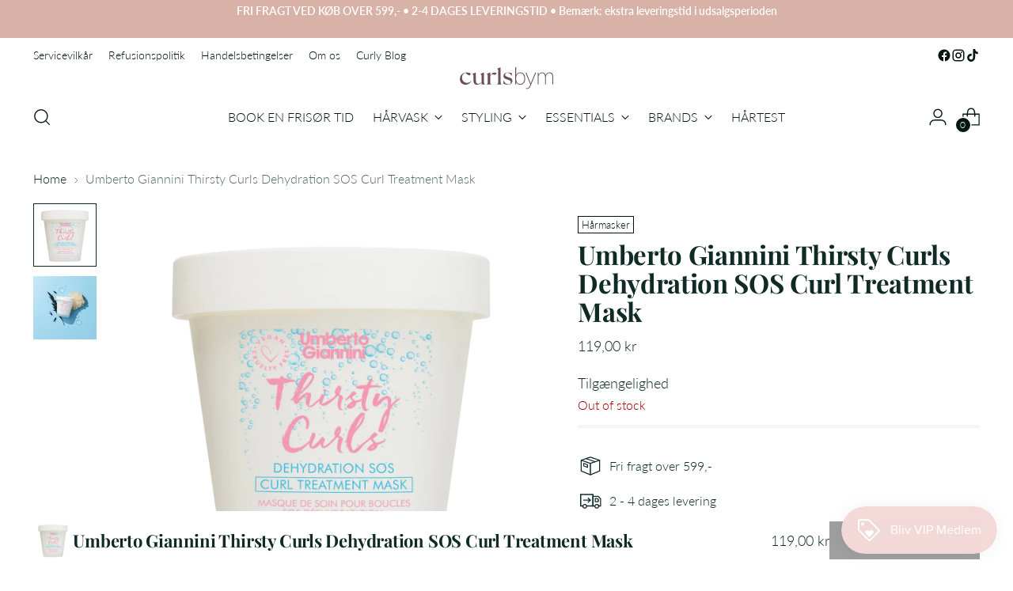

--- FILE ---
content_type: image/svg+xml
request_url: https://www.curlsbym.dk/cdn/shop/files/curlsbym_SilkIvory_RGB.svg?v=1742563136&width=200
body_size: 317
content:
<svg viewBox="0 0 780.88 196.64" xmlns="http://www.w3.org/2000/svg" id="Layer_1">
  <defs>
    <style>
      .cls-1 {
        fill: #efebe4;
      }
    </style>
  </defs>
  <path d="M118.67,115.6v-35.38c0-11.6-2.95-13.56-7.86-15.72v-2.75l25.95-11.4,1.97,1.57v61.13c0,21.03,3.34,31.45,18.48,31.45,8.85,0,18.48-5.31,28.11-14.94v-49.34c0-11.6-2.95-13.56-7.86-15.72v-2.75l25.95-11.4,1.97,1.57v73.51c0,14.15,1.37,20.05,7.86,22.21v2.75h-20.05c-5.11,0-7.86-2.75-7.86-7.86v-8.84c-11.21,10.81-24.77,18.67-37.15,18.67-20.83,0-29.49-12.78-29.49-36.76Z" class="cls-1"></path>
  <path d="M228.56,147.73c6.49-2.16,7.86-8.06,7.86-22.21v-45.21c0-11.6-2.95-13.56-7.86-15.72v-2.75l25.95-11.4,1.97,1.57v23.78c2.95-6.88,8.06-12.97,14.35-17.3,7.27-5.11,14.74-7.67,24.18-7.67,6.68,0,12.58,1.77,12.58,5.9s-4.33,12.78-13.37,12.78c-5.5,0-12.97-1.97-25.55-5.9-4.91,4.13-11.6,12.97-12.19,22.8v39.12c0,14.15,1.37,20.05,7.86,22.21v2.75h-35.77v-2.75Z" class="cls-1"></path>
  <path d="M314.43,147.73c6.49-2.16,7.86-8.06,7.86-22.21V37.06c0-11.6-2.95-13.56-7.86-15.73v-2.75l25.95-11.4,1.97,1.57v116.77c0,14.15,1.37,20.05,7.86,22.21v2.75h-35.77v-2.75Z" class="cls-1"></path>
  <path d="M365.71,142.72l-1.97-25.75,1.97-.39c8.45,18.87,22.6,32.04,40.1,32.24,12.19.2,20.05-7.86,20.05-16.9,0-12.58-10.03-17.49-27.13-22.8-20.64-6.29-33.41-11.99-33.41-29.68,0-14.94,11.6-28.7,38.33-28.7,11.21,0,23.19,2.16,29.88,4.91l.98,21.62-2.36.39c-6.68-13.96-18.87-24.18-33.22-24.18-12.38,0-20.44,6.49-20.44,14.94,0,11.01,9.83,15.73,27.52,21.62,15.73,5.31,33.02,10.02,33.02,30.07,0,14.94-9.43,31.84-37.94,31.84-14.35,0-27.91-4.33-35.38-9.24Z" class="cls-1"></path>
  <path d="M7,104.82c0-33.34,25.79-54.77,53.58-54.77,21.23,0,35.72,5.75,35.72,11.31,0,6.15-7.54,12.9-13.5,12.9-5.55,0-14.48-6.15-29.76-20.84-17.27,2.58-28.38,19.65-28.38,38.7,0,26,15.87,44.45,41.08,44.45,14.68,0,26-6.35,34.33-15.68l1.78,1.98c-9.13,13.89-24.8,29.77-47.82,29.77-24.41,0-47.03-17.07-47.03-47.82Z" class="cls-1"></path>
  <path d="M469.87,72.62c5.25-14.4,17.32-23.16,32.89-23.16,25.49,0,41.45,19.66,41.45,51.57s-15.96,51.38-41.45,51.38c-15.77,0-27.64-8.76-32.89-23.16h-.2v21.21h-7.01V7.18h7.01v65.45h.2ZM469.29,101.04c0,27.83,12.65,45.15,32.7,45.15,21.6,0,35.03-17.32,35.03-45.15s-13.43-45.35-35.03-45.35c-20.05,0-32.7,17.32-32.7,45.35Z" class="cls-1"></path>
  <path d="M592.32,153.59c-11.09,27.44-19.27,33.87-35.62,33.87-2.92,0-5.25-.39-7.39-1.17v-6.42c2.14.78,4.48,1.17,7.39,1.17,13.43,0,19.27-5.06,29.39-30.17l-39.12-99.06h7.59l35.03,89.72h.2l36-89.72h7.59l-41.07,101.79Z" class="cls-1"></path>
  <path d="M775.18,88.78v61.7h-7.01v-61.5c0-23.55-9.34-33.09-24.72-33.09-16.93,0-28.81,13.23-28.81,32.89v61.7h-7.01v-65.01c0-18.29-9.15-29.58-24.33-29.58-16.74,0-29,13.62-29,35.61v58.97h-7.01V51.61h7.01v16.93h.2c5.64-11.29,15.96-18.88,29.39-18.88,14.21,0,24.91,8.37,28.8,21.99,5.25-13.62,16.35-21.99,31.53-21.99,19.46,0,30.95,12.85,30.95,39.12Z" class="cls-1"></path>
</svg>

--- FILE ---
content_type: image/svg+xml
request_url: https://www.curlsbym.dk/cdn/shop/files/curlsbym-NudeBlush_RGB.svg?v=1742563049&width=150
body_size: 375
content:
<svg viewBox="0 0 780.88 196.64" xmlns="http://www.w3.org/2000/svg" id="Layer_1">
  <defs>
    <style>
      .cls-1 {
        fill: #dfb9b5;
      }
    </style>
  </defs>
  <path d="M118.67,115.6v-35.38c0-11.6-2.95-13.56-7.86-15.72v-2.75l25.95-11.4,1.97,1.57v61.13c0,21.03,3.34,31.45,18.48,31.45,8.85,0,18.48-5.31,28.11-14.94v-49.34c0-11.6-2.95-13.56-7.86-15.72v-2.75l25.95-11.4,1.97,1.57v73.51c0,14.15,1.37,20.05,7.86,22.21v2.75h-20.05c-5.11,0-7.86-2.75-7.86-7.86v-8.84c-11.21,10.81-24.77,18.67-37.15,18.67-20.83,0-29.49-12.78-29.49-36.76Z" class="cls-1"></path>
  <path d="M228.56,147.73c6.49-2.16,7.86-8.06,7.86-22.21v-45.21c0-11.6-2.95-13.56-7.86-15.72v-2.75l25.95-11.4,1.97,1.57v23.78c2.95-6.88,8.06-12.97,14.35-17.3,7.27-5.11,14.74-7.67,24.18-7.67,6.68,0,12.58,1.77,12.58,5.9s-4.33,12.78-13.37,12.78c-5.5,0-12.97-1.97-25.55-5.9-4.91,4.13-11.6,12.97-12.19,22.8v39.12c0,14.15,1.37,20.05,7.86,22.21v2.75h-35.77v-2.75Z" class="cls-1"></path>
  <path d="M314.43,147.73c6.49-2.16,7.86-8.06,7.86-22.21V37.06c0-11.6-2.95-13.56-7.86-15.73v-2.75l25.95-11.4,1.97,1.57v116.77c0,14.15,1.37,20.05,7.86,22.21v2.75h-35.77v-2.75Z" class="cls-1"></path>
  <path d="M365.71,142.72l-1.97-25.75,1.97-.39c8.45,18.87,22.6,32.04,40.1,32.24,12.19.2,20.05-7.86,20.05-16.9,0-12.58-10.03-17.49-27.13-22.8-20.64-6.29-33.41-11.99-33.41-29.68,0-14.94,11.6-28.7,38.33-28.7,11.21,0,23.19,2.16,29.88,4.91l.98,21.62-2.36.39c-6.68-13.96-18.87-24.18-33.22-24.18-12.38,0-20.44,6.49-20.44,14.94,0,11.01,9.83,15.73,27.52,21.62,15.73,5.31,33.02,10.02,33.02,30.07,0,14.94-9.43,31.84-37.94,31.84-14.35,0-27.91-4.33-35.38-9.24Z" class="cls-1"></path>
  <path d="M7,104.82c0-33.34,25.79-54.77,53.58-54.77,21.23,0,35.72,5.75,35.72,11.31,0,6.15-7.54,12.9-13.5,12.9-5.55,0-14.48-6.15-29.76-20.84-17.27,2.58-28.38,19.65-28.38,38.7,0,26,15.87,44.45,41.08,44.45,14.68,0,26-6.35,34.33-15.68l1.78,1.98c-9.13,13.89-24.8,29.77-47.82,29.77-24.41,0-47.03-17.07-47.03-47.82Z" class="cls-1"></path>
  <path d="M469.87,72.62c5.25-14.4,17.32-23.16,32.89-23.16,25.49,0,41.45,19.66,41.45,51.57s-15.96,51.38-41.45,51.38c-15.77,0-27.64-8.76-32.89-23.16h-.2v21.21h-7.01V7.18h7.01v65.45h.2ZM469.29,101.04c0,27.83,12.65,45.15,32.7,45.15,21.6,0,35.03-17.32,35.03-45.15s-13.43-45.35-35.03-45.35c-20.05,0-32.7,17.32-32.7,45.35Z" class="cls-1"></path>
  <path d="M592.32,153.59c-11.09,27.44-19.27,33.87-35.62,33.87-2.92,0-5.25-.39-7.39-1.17v-6.42c2.14.78,4.48,1.17,7.39,1.17,13.43,0,19.27-5.06,29.39-30.17l-39.12-99.06h7.59l35.03,89.72h.2l36-89.72h7.59l-41.07,101.79Z" class="cls-1"></path>
  <path d="M775.18,88.78v61.7h-7.01v-61.5c0-23.55-9.34-33.09-24.72-33.09-16.93,0-28.81,13.23-28.81,32.89v61.7h-7.01v-65.01c0-18.29-9.15-29.58-24.33-29.58-16.74,0-29,13.62-29,35.61v58.97h-7.01V51.61h7.01v16.93h.2c5.64-11.29,15.96-18.88,29.39-18.88,14.21,0,24.91,8.37,28.8,21.99,5.25-13.62,16.35-21.99,31.53-21.99,19.46,0,30.95,12.85,30.95,39.12Z" class="cls-1"></path>
</svg>

--- FILE ---
content_type: text/javascript; charset=utf-8
request_url: https://www.curlsbym.dk/products/umberto-giannini-thirsty-curls-dehydration-sos-curl-treatment-mask.js
body_size: 1280
content:
{"id":8825910624600,"title":"Umberto Giannini Thirsty Curls Dehydration SOS Curl Treatment Mask","handle":"umberto-giannini-thirsty-curls-dehydration-sos-curl-treatment-mask","description":"\u003cp\u003e\u003cstrong\u003eBeskrivelse\u003c\/strong\u003e\u003cbr\u003e\u003cmeta charset=\"utf-8\"\u003e\u003cspan data-mce-fragment=\"1\"\u003eDenne fantastsiek hårkur fungerer som en dybdegående hårmaske, der kan bruges når som helst på dagen. Den fugtgivende formel arbejder dybt for at reparere, udglatte og forsegle hårets skæl, hvilket resulterer i bedre krølledefinition med naturlig bevægelse. Den er velegnet til tørt og krusset hår der trænger til dybdegående pleje. \u003c\/span\u003e\u003cbr\u003e\u003c\/p\u003e\n\u003cp\u003e\u003cstrong\u003eAnvendelse\u003c\/strong\u003e\u003cbr\u003e\u003cmeta charset=\"utf-8\"\u003e\u003c\/p\u003e\n\u003col\u003e\n\u003cli\u003eSom en forbehandling før shampoo, påføres på tørt hår i 10 minutter.\u003c\/li\u003e\n\u003cli\u003eFor en intens behandling, påfør på tørt hår, indpak det og lad det sidde natten over.\u003c\/li\u003e\n\u003cli\u003eBrug det som en ugentlig balsambehandling.\u003c\/li\u003e\n\u003c\/ol\u003e\n\u003cp\u003e\u003cstrong\u003eIngredienser\u003c\/strong\u003e\u003cbr\u003e\u003cmeta charset=\"utf-8\"\u003e\u003cspan data-mce-fragment=\"1\"\u003eWater (Aqua), Cetearyl Alcohol, Distearoylethyl Hydroxyethylmonium Methosulfate, Cocos Nucifera (Coconut) Oil*, Stearamidopropyl Dimethylamine, Benzyl Alcohol, Citric Acid, Chlorphenesin, Guar Hydroxypropyltrimonium Chloride, Fragrance (Parfum), Salicylic Acid, Simmondsia Chinensis (Jojoba) Seed Oil, Theobroma Cacao (Cocoa) Seed Butter, Glycerin, Cetearyl Nonanoate, Trisodium Ethylenediamine Disuccinate, Triticum Vulgare (Wheat) Bran Extract, Ethylhexyl Isononanoate, Pentylene Glycol, Sorbic Acid, Fructose, Linoleic Acid, Sodium Hydroxide, Urea, Avena Strigosa Seed Extract, Lecithin, Allantoin, Maltose, Sodium Chloride, Sodium Lactate, Sodium PCA, Trehalose, Camellia Oleifera Seed Oil, Tremella Fuciformis (Mushroom) Extract, Glucose, Potassium Sorbate, Sodium Hyaluronate, Ferric Hexapeptide-35, Limonene.\u003c\/span\u003e\u003cbr\u003e\u003c\/p\u003e","published_at":"2023-10-19T13:19:26+02:00","created_at":"2023-10-19T13:19:26+02:00","vendor":"umberto giannini","type":"Deep Conditioner","tags":["curls","dehydrated","Fugt","hair mask","hairmask","Hårmaske","hårmasker","mask","maske","thirsty","treatment","umberto giannini"],"price":11900,"price_min":11900,"price_max":11900,"available":false,"price_varies":false,"compare_at_price":10900,"compare_at_price_min":10900,"compare_at_price_max":10900,"compare_at_price_varies":false,"variants":[{"id":47356656615768,"title":"Default Title","option1":"Default Title","option2":null,"option3":null,"sku":"UG4","requires_shipping":true,"taxable":true,"featured_image":null,"available":false,"name":"Umberto Giannini Thirsty Curls Dehydration SOS Curl Treatment Mask","public_title":null,"options":["Default Title"],"price":11900,"weight":300,"compare_at_price":10900,"inventory_management":"shopify","barcode":"","requires_selling_plan":false,"selling_plan_allocations":[]}],"images":["\/\/cdn.shopify.com\/s\/files\/1\/0273\/6245\/9732\/files\/Untitleddesign-211.webp?v=1697714369","\/\/cdn.shopify.com\/s\/files\/1\/0273\/6245\/9732\/files\/Untitleddesign-223.webp?v=1697714368"],"featured_image":"\/\/cdn.shopify.com\/s\/files\/1\/0273\/6245\/9732\/files\/Untitleddesign-211.webp?v=1697714369","options":[{"name":"Title","position":1,"values":["Default Title"]}],"url":"\/products\/umberto-giannini-thirsty-curls-dehydration-sos-curl-treatment-mask","media":[{"alt":null,"id":44877365903704,"position":1,"preview_image":{"aspect_ratio":1.0,"height":1200,"width":1200,"src":"https:\/\/cdn.shopify.com\/s\/files\/1\/0273\/6245\/9732\/files\/Untitleddesign-211.webp?v=1697714369"},"aspect_ratio":1.0,"height":1200,"media_type":"image","src":"https:\/\/cdn.shopify.com\/s\/files\/1\/0273\/6245\/9732\/files\/Untitleddesign-211.webp?v=1697714369","width":1200},{"alt":null,"id":44877365969240,"position":2,"preview_image":{"aspect_ratio":1.0,"height":1200,"width":1200,"src":"https:\/\/cdn.shopify.com\/s\/files\/1\/0273\/6245\/9732\/files\/Untitleddesign-223.webp?v=1697714368"},"aspect_ratio":1.0,"height":1200,"media_type":"image","src":"https:\/\/cdn.shopify.com\/s\/files\/1\/0273\/6245\/9732\/files\/Untitleddesign-223.webp?v=1697714368","width":1200}],"requires_selling_plan":false,"selling_plan_groups":[]}

--- FILE ---
content_type: image/svg+xml
request_url: https://www.curlsbym.dk/cdn/shop/files/curlsbym-PlumEssence_RGB.svg?v=1742562991&width=150
body_size: 377
content:
<svg viewBox="0 0 780.88 196.64" xmlns="http://www.w3.org/2000/svg" id="Layer_1">
  <defs>
    <style>
      .cls-1 {
        fill: #6c4f56;
      }
    </style>
  </defs>
  <path d="M118.67,115.6v-35.38c0-11.6-2.95-13.56-7.86-15.72v-2.75l25.95-11.4,1.97,1.57v61.13c0,21.03,3.34,31.45,18.48,31.45,8.85,0,18.48-5.31,28.11-14.94v-49.34c0-11.6-2.95-13.56-7.86-15.72v-2.75l25.95-11.4,1.97,1.57v73.51c0,14.15,1.37,20.05,7.86,22.21v2.75h-20.05c-5.11,0-7.86-2.75-7.86-7.86v-8.84c-11.21,10.81-24.77,18.67-37.15,18.67-20.83,0-29.49-12.78-29.49-36.76Z" class="cls-1"></path>
  <path d="M228.56,147.73c6.49-2.16,7.86-8.06,7.86-22.21v-45.21c0-11.6-2.95-13.56-7.86-15.72v-2.75l25.95-11.4,1.97,1.57v23.78c2.95-6.88,8.06-12.97,14.35-17.3,7.27-5.11,14.74-7.67,24.18-7.67,6.68,0,12.58,1.77,12.58,5.9s-4.33,12.78-13.37,12.78c-5.5,0-12.97-1.97-25.55-5.9-4.91,4.13-11.6,12.97-12.19,22.8v39.12c0,14.15,1.37,20.05,7.86,22.21v2.75h-35.77v-2.75Z" class="cls-1"></path>
  <path d="M314.43,147.73c6.49-2.16,7.86-8.06,7.86-22.21V37.06c0-11.6-2.95-13.56-7.86-15.73v-2.75l25.95-11.4,1.97,1.57v116.77c0,14.15,1.37,20.05,7.86,22.21v2.75h-35.77v-2.75Z" class="cls-1"></path>
  <path d="M365.71,142.72l-1.97-25.75,1.97-.39c8.45,18.87,22.6,32.04,40.1,32.24,12.19.2,20.05-7.86,20.05-16.9,0-12.58-10.03-17.49-27.13-22.8-20.64-6.29-33.41-11.99-33.41-29.68,0-14.94,11.6-28.7,38.33-28.7,11.21,0,23.19,2.16,29.88,4.91l.98,21.62-2.36.39c-6.68-13.96-18.87-24.18-33.22-24.18-12.38,0-20.44,6.49-20.44,14.94,0,11.01,9.83,15.73,27.52,21.62,15.73,5.31,33.02,10.02,33.02,30.07,0,14.94-9.43,31.84-37.94,31.84-14.35,0-27.91-4.33-35.38-9.24Z" class="cls-1"></path>
  <path d="M7,104.82c0-33.34,25.79-54.77,53.58-54.77,21.23,0,35.72,5.75,35.72,11.31,0,6.15-7.54,12.9-13.5,12.9-5.55,0-14.48-6.15-29.76-20.84-17.27,2.58-28.38,19.65-28.38,38.7,0,26,15.87,44.45,41.08,44.45,14.68,0,26-6.35,34.33-15.68l1.78,1.98c-9.13,13.89-24.8,29.77-47.82,29.77-24.41,0-47.03-17.07-47.03-47.82Z" class="cls-1"></path>
  <path d="M469.87,72.62c5.25-14.4,17.32-23.16,32.89-23.16,25.49,0,41.45,19.66,41.45,51.57s-15.96,51.38-41.45,51.38c-15.77,0-27.64-8.76-32.89-23.16h-.2v21.21h-7.01V7.18h7.01v65.45h.2ZM469.29,101.04c0,27.83,12.65,45.15,32.7,45.15,21.6,0,35.03-17.32,35.03-45.15s-13.43-45.35-35.03-45.35c-20.05,0-32.7,17.32-32.7,45.35Z" class="cls-1"></path>
  <path d="M592.32,153.59c-11.09,27.44-19.27,33.87-35.62,33.87-2.92,0-5.25-.39-7.39-1.17v-6.42c2.14.78,4.48,1.17,7.39,1.17,13.43,0,19.27-5.06,29.39-30.17l-39.12-99.06h7.59l35.03,89.72h.2l36-89.72h7.59l-41.07,101.79Z" class="cls-1"></path>
  <path d="M775.18,88.78v61.7h-7.01v-61.5c0-23.55-9.34-33.09-24.72-33.09-16.93,0-28.81,13.23-28.81,32.89v61.7h-7.01v-65.01c0-18.29-9.15-29.58-24.33-29.58-16.74,0-29,13.62-29,35.61v58.97h-7.01V51.61h7.01v16.93h.2c5.64-11.29,15.96-18.88,29.39-18.88,14.21,0,24.91,8.37,28.8,21.99,5.25-13.62,16.35-21.99,31.53-21.99,19.46,0,30.95,12.85,30.95,39.12Z" class="cls-1"></path>
</svg>

--- FILE ---
content_type: application/x-javascript; charset=utf-8
request_url: https://consent.cookiebot.com/5a905c9d-4bd5-4214-8dba-6e24c274f20b/cc.js?renew=false&referer=www.curlsbym.dk&dnt=false&init=false
body_size: 211
content:
if(console){var cookiedomainwarning='Error: The domain WWW.CURLSBYM.DK is not authorized to show the cookie banner for domain group ID 5a905c9d-4bd5-4214-8dba-6e24c274f20b. Please add it to the domain group in the Cookiebot Manager to authorize the domain.';if(typeof console.warn === 'function'){console.warn(cookiedomainwarning)}else{console.log(cookiedomainwarning)}};